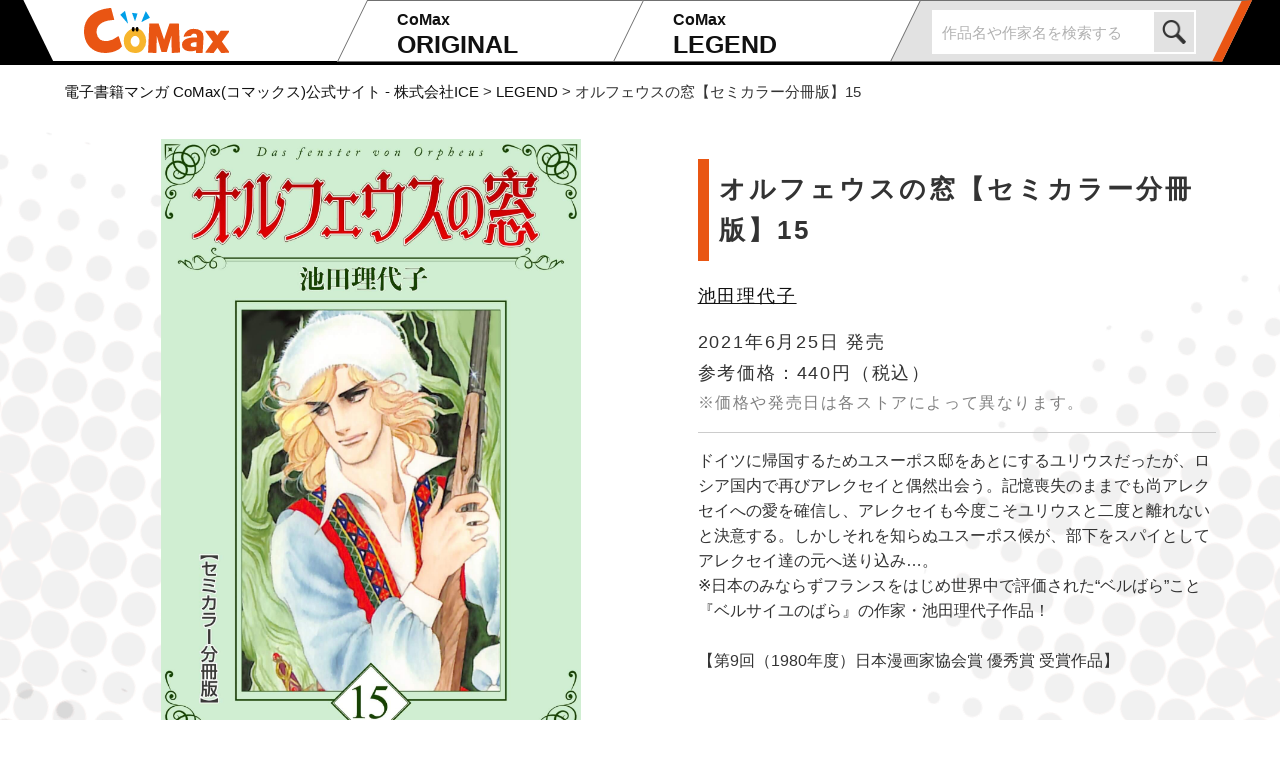

--- FILE ---
content_type: text/html; charset=UTF-8
request_url: https://ice-comax.jp/list_legend/details-2321211296/
body_size: 9509
content:
<!DOCTYPE html>
<html>
<head>
<meta charset="utf-8"> 
<meta http-equiv="X-UA-Compatible" content="IE=edge">
<meta name="viewport" content="width=device-width, initial-scale=1">

    <meta name="robots" content="index, follow" />
  <meta name="keywords" content="オルフェウスの窓【セミカラー分冊版】15,池田理代子,マンガ,名作マンガ,コミックス,電子書籍,CoMax,コマックス,インプレス,ICE">
  <meta name="description" content="ドイツに帰国するためユスーポス邸をあとにするユリウスだったが、ロシア国内で再びアレクセイと偶然出会う。記憶喪失のままでも尚アレクセイへの愛を確信し、アレクセイも今度こそユリウスと二度と離れないと決意する。しかしそれを知らぬユスーポス候が、部下をスパイとしてアレクセイ達の元へ送り込み…。※日本のみならずフランスをはじめ世界中で評価された“ベルばら”こと『ベルサイユのばら』の作家・池田理代子作品！【第9回（1980年度）日本漫画家協会賞 優秀賞 受賞作品】">

    <link rel="stylesheet" href="https://ice-comax.jp/wp-content/themes/comax.ver1.0/assets/css/fontawesome.css" type="text/css">
<link rel="stylesheet" href="https://ice-comax.jp/wp-content/themes/comax.ver1.0/assets/css/swiper.min.css" type="text/css">
<link rel="stylesheet" href="https://ice-comax.jp/wp-content/themes/comax.ver1.0/style.css?1654206026" type="text/css">

<!-- Global site tag (gtag.js) - Google Analytics -->
<script async src="https://www.googletagmanager.com/gtag/js?id=G-D1CJ4WCFJ4"></script>
<script>
  window.dataLayer = window.dataLayer || [];
  function gtag(){dataLayer.push(arguments);}
  gtag('js', new Date());

  gtag('config', 'G-D1CJ4WCFJ4');
</script>

<!-- Global site tag (gtag.js) - Google Analytics -->
<script async src="https://www.googletagmanager.com/gtag/js?id=UA-154753853-3"></script>
<script>
  window.dataLayer = window.dataLayer || [];
  function gtag(){dataLayer.push(arguments);}
  gtag('js', new Date());

  gtag('config', 'UA-154753853-3');
</script>
<title>オルフェウスの窓【セミカラー分冊版】15 - 池田理代子 ｜ CoMax・LEGEND コミックス ｜ 電子書籍マンガ CoMax(コマックス)公式サイト - 株式会社ICE</title>
<meta name='robots' content='max-image-preview:large' />
<link rel='dns-prefetch' href='//ajax.googleapis.com' />
<link rel='dns-prefetch' href='//webfonts.xserver.jp' />
<link rel='shortlink' href='https://ice-comax.jp/?p=4810' />
<meta name="cdp-version" content="1.5.0" />
<link rel="shortcut icon" type="image/vnd.microsoft.icon" href="https://ice-comax.jp/wp-content/themes/comax.ver1.0/assets/images/favicon.ico" />

<link rel="apple-touch-icon" href="https://ice-comax.jp/wp-content/themes/comax.ver1.0/assets/images/apple-touch-icon.png">

<link rel="icon" type="image/png" href="https://ice-comax.jp/wp-content/themes/comax.ver1.0/assets/images/android-chrome-192x192.png">
<meta property="og:title" content="オルフェウスの窓【セミカラー分冊版】15 - 池田理代子, ｜ CoMax・LEGEND コミックス ｜ 電子書籍マンガ CoMax(コマックス)公式サイト - 株式会社ICE" />
<meta property="og:description" content="ドイツに帰国するためユスーポス邸をあとにするユリウスだったが、ロシア国内で再びアレクセイと偶然出会う。記憶喪失のままでも尚アレクセイへの愛を確信し、アレクセイも今度こそユリウスと二度と離れないと決意する。しかしそれを知らぬユスーポス候が、部下をスパイとしてアレクセイ達の元へ送り込み…。※日本のみならずフランスをはじめ世界中で評価された“ベルばら”こと『ベルサイユのばら』の作家・池田理代子作品！【第9回（1980年度）日本漫画家協会賞 優秀賞 受賞作品】" />
<meta property="og:type" content="article" />
<meta property="og:url" content="https://ice-comax.jp/list_legend/details-2321211296/" />
<meta property="og:image" content="https://ice-comax.jp/wp-content/uploads/2021/10/2321211296-1.jpg" />
<meta property="og:site_name" content="電子書籍マンガ CoMax(コマックス)公式サイト - 株式会社ICE" />
<meta name="twitter:card" content="summary_large_image" />
<meta property="og:locale" content="ja_JP" />
<style id='global-styles-inline-css' type='text/css'>
:root{--wp--preset--aspect-ratio--square: 1;--wp--preset--aspect-ratio--4-3: 4/3;--wp--preset--aspect-ratio--3-4: 3/4;--wp--preset--aspect-ratio--3-2: 3/2;--wp--preset--aspect-ratio--2-3: 2/3;--wp--preset--aspect-ratio--16-9: 16/9;--wp--preset--aspect-ratio--9-16: 9/16;--wp--preset--color--black: #000000;--wp--preset--color--cyan-bluish-gray: #abb8c3;--wp--preset--color--white: #ffffff;--wp--preset--color--pale-pink: #f78da7;--wp--preset--color--vivid-red: #cf2e2e;--wp--preset--color--luminous-vivid-orange: #ff6900;--wp--preset--color--luminous-vivid-amber: #fcb900;--wp--preset--color--light-green-cyan: #7bdcb5;--wp--preset--color--vivid-green-cyan: #00d084;--wp--preset--color--pale-cyan-blue: #8ed1fc;--wp--preset--color--vivid-cyan-blue: #0693e3;--wp--preset--color--vivid-purple: #9b51e0;--wp--preset--gradient--vivid-cyan-blue-to-vivid-purple: linear-gradient(135deg,rgb(6,147,227) 0%,rgb(155,81,224) 100%);--wp--preset--gradient--light-green-cyan-to-vivid-green-cyan: linear-gradient(135deg,rgb(122,220,180) 0%,rgb(0,208,130) 100%);--wp--preset--gradient--luminous-vivid-amber-to-luminous-vivid-orange: linear-gradient(135deg,rgb(252,185,0) 0%,rgb(255,105,0) 100%);--wp--preset--gradient--luminous-vivid-orange-to-vivid-red: linear-gradient(135deg,rgb(255,105,0) 0%,rgb(207,46,46) 100%);--wp--preset--gradient--very-light-gray-to-cyan-bluish-gray: linear-gradient(135deg,rgb(238,238,238) 0%,rgb(169,184,195) 100%);--wp--preset--gradient--cool-to-warm-spectrum: linear-gradient(135deg,rgb(74,234,220) 0%,rgb(151,120,209) 20%,rgb(207,42,186) 40%,rgb(238,44,130) 60%,rgb(251,105,98) 80%,rgb(254,248,76) 100%);--wp--preset--gradient--blush-light-purple: linear-gradient(135deg,rgb(255,206,236) 0%,rgb(152,150,240) 100%);--wp--preset--gradient--blush-bordeaux: linear-gradient(135deg,rgb(254,205,165) 0%,rgb(254,45,45) 50%,rgb(107,0,62) 100%);--wp--preset--gradient--luminous-dusk: linear-gradient(135deg,rgb(255,203,112) 0%,rgb(199,81,192) 50%,rgb(65,88,208) 100%);--wp--preset--gradient--pale-ocean: linear-gradient(135deg,rgb(255,245,203) 0%,rgb(182,227,212) 50%,rgb(51,167,181) 100%);--wp--preset--gradient--electric-grass: linear-gradient(135deg,rgb(202,248,128) 0%,rgb(113,206,126) 100%);--wp--preset--gradient--midnight: linear-gradient(135deg,rgb(2,3,129) 0%,rgb(40,116,252) 100%);--wp--preset--font-size--small: 13px;--wp--preset--font-size--medium: 20px;--wp--preset--font-size--large: 36px;--wp--preset--font-size--x-large: 42px;--wp--preset--spacing--20: 0.44rem;--wp--preset--spacing--30: 0.67rem;--wp--preset--spacing--40: 1rem;--wp--preset--spacing--50: 1.5rem;--wp--preset--spacing--60: 2.25rem;--wp--preset--spacing--70: 3.38rem;--wp--preset--spacing--80: 5.06rem;--wp--preset--shadow--natural: 6px 6px 9px rgba(0, 0, 0, 0.2);--wp--preset--shadow--deep: 12px 12px 50px rgba(0, 0, 0, 0.4);--wp--preset--shadow--sharp: 6px 6px 0px rgba(0, 0, 0, 0.2);--wp--preset--shadow--outlined: 6px 6px 0px -3px rgb(255, 255, 255), 6px 6px rgb(0, 0, 0);--wp--preset--shadow--crisp: 6px 6px 0px rgb(0, 0, 0);}:where(.is-layout-flex){gap: 0.5em;}:where(.is-layout-grid){gap: 0.5em;}body .is-layout-flex{display: flex;}.is-layout-flex{flex-wrap: wrap;align-items: center;}.is-layout-flex > :is(*, div){margin: 0;}body .is-layout-grid{display: grid;}.is-layout-grid > :is(*, div){margin: 0;}:where(.wp-block-columns.is-layout-flex){gap: 2em;}:where(.wp-block-columns.is-layout-grid){gap: 2em;}:where(.wp-block-post-template.is-layout-flex){gap: 1.25em;}:where(.wp-block-post-template.is-layout-grid){gap: 1.25em;}.has-black-color{color: var(--wp--preset--color--black) !important;}.has-cyan-bluish-gray-color{color: var(--wp--preset--color--cyan-bluish-gray) !important;}.has-white-color{color: var(--wp--preset--color--white) !important;}.has-pale-pink-color{color: var(--wp--preset--color--pale-pink) !important;}.has-vivid-red-color{color: var(--wp--preset--color--vivid-red) !important;}.has-luminous-vivid-orange-color{color: var(--wp--preset--color--luminous-vivid-orange) !important;}.has-luminous-vivid-amber-color{color: var(--wp--preset--color--luminous-vivid-amber) !important;}.has-light-green-cyan-color{color: var(--wp--preset--color--light-green-cyan) !important;}.has-vivid-green-cyan-color{color: var(--wp--preset--color--vivid-green-cyan) !important;}.has-pale-cyan-blue-color{color: var(--wp--preset--color--pale-cyan-blue) !important;}.has-vivid-cyan-blue-color{color: var(--wp--preset--color--vivid-cyan-blue) !important;}.has-vivid-purple-color{color: var(--wp--preset--color--vivid-purple) !important;}.has-black-background-color{background-color: var(--wp--preset--color--black) !important;}.has-cyan-bluish-gray-background-color{background-color: var(--wp--preset--color--cyan-bluish-gray) !important;}.has-white-background-color{background-color: var(--wp--preset--color--white) !important;}.has-pale-pink-background-color{background-color: var(--wp--preset--color--pale-pink) !important;}.has-vivid-red-background-color{background-color: var(--wp--preset--color--vivid-red) !important;}.has-luminous-vivid-orange-background-color{background-color: var(--wp--preset--color--luminous-vivid-orange) !important;}.has-luminous-vivid-amber-background-color{background-color: var(--wp--preset--color--luminous-vivid-amber) !important;}.has-light-green-cyan-background-color{background-color: var(--wp--preset--color--light-green-cyan) !important;}.has-vivid-green-cyan-background-color{background-color: var(--wp--preset--color--vivid-green-cyan) !important;}.has-pale-cyan-blue-background-color{background-color: var(--wp--preset--color--pale-cyan-blue) !important;}.has-vivid-cyan-blue-background-color{background-color: var(--wp--preset--color--vivid-cyan-blue) !important;}.has-vivid-purple-background-color{background-color: var(--wp--preset--color--vivid-purple) !important;}.has-black-border-color{border-color: var(--wp--preset--color--black) !important;}.has-cyan-bluish-gray-border-color{border-color: var(--wp--preset--color--cyan-bluish-gray) !important;}.has-white-border-color{border-color: var(--wp--preset--color--white) !important;}.has-pale-pink-border-color{border-color: var(--wp--preset--color--pale-pink) !important;}.has-vivid-red-border-color{border-color: var(--wp--preset--color--vivid-red) !important;}.has-luminous-vivid-orange-border-color{border-color: var(--wp--preset--color--luminous-vivid-orange) !important;}.has-luminous-vivid-amber-border-color{border-color: var(--wp--preset--color--luminous-vivid-amber) !important;}.has-light-green-cyan-border-color{border-color: var(--wp--preset--color--light-green-cyan) !important;}.has-vivid-green-cyan-border-color{border-color: var(--wp--preset--color--vivid-green-cyan) !important;}.has-pale-cyan-blue-border-color{border-color: var(--wp--preset--color--pale-cyan-blue) !important;}.has-vivid-cyan-blue-border-color{border-color: var(--wp--preset--color--vivid-cyan-blue) !important;}.has-vivid-purple-border-color{border-color: var(--wp--preset--color--vivid-purple) !important;}.has-vivid-cyan-blue-to-vivid-purple-gradient-background{background: var(--wp--preset--gradient--vivid-cyan-blue-to-vivid-purple) !important;}.has-light-green-cyan-to-vivid-green-cyan-gradient-background{background: var(--wp--preset--gradient--light-green-cyan-to-vivid-green-cyan) !important;}.has-luminous-vivid-amber-to-luminous-vivid-orange-gradient-background{background: var(--wp--preset--gradient--luminous-vivid-amber-to-luminous-vivid-orange) !important;}.has-luminous-vivid-orange-to-vivid-red-gradient-background{background: var(--wp--preset--gradient--luminous-vivid-orange-to-vivid-red) !important;}.has-very-light-gray-to-cyan-bluish-gray-gradient-background{background: var(--wp--preset--gradient--very-light-gray-to-cyan-bluish-gray) !important;}.has-cool-to-warm-spectrum-gradient-background{background: var(--wp--preset--gradient--cool-to-warm-spectrum) !important;}.has-blush-light-purple-gradient-background{background: var(--wp--preset--gradient--blush-light-purple) !important;}.has-blush-bordeaux-gradient-background{background: var(--wp--preset--gradient--blush-bordeaux) !important;}.has-luminous-dusk-gradient-background{background: var(--wp--preset--gradient--luminous-dusk) !important;}.has-pale-ocean-gradient-background{background: var(--wp--preset--gradient--pale-ocean) !important;}.has-electric-grass-gradient-background{background: var(--wp--preset--gradient--electric-grass) !important;}.has-midnight-gradient-background{background: var(--wp--preset--gradient--midnight) !important;}.has-small-font-size{font-size: var(--wp--preset--font-size--small) !important;}.has-medium-font-size{font-size: var(--wp--preset--font-size--medium) !important;}.has-large-font-size{font-size: var(--wp--preset--font-size--large) !important;}.has-x-large-font-size{font-size: var(--wp--preset--font-size--x-large) !important;}
/*# sourceURL=global-styles-inline-css */
</style>
<style id='wp-img-auto-sizes-contain-inline-css' type='text/css'>
img:is([sizes=auto i],[sizes^="auto," i]){contain-intrinsic-size:3000px 1500px}
/*# sourceURL=wp-img-auto-sizes-contain-inline-css */
</style>
<style id='wp-block-library-inline-css' type='text/css'>
:root{--wp-block-synced-color:#7a00df;--wp-block-synced-color--rgb:122,0,223;--wp-bound-block-color:var(--wp-block-synced-color);--wp-editor-canvas-background:#ddd;--wp-admin-theme-color:#007cba;--wp-admin-theme-color--rgb:0,124,186;--wp-admin-theme-color-darker-10:#006ba1;--wp-admin-theme-color-darker-10--rgb:0,107,160.5;--wp-admin-theme-color-darker-20:#005a87;--wp-admin-theme-color-darker-20--rgb:0,90,135;--wp-admin-border-width-focus:2px}@media (min-resolution:192dpi){:root{--wp-admin-border-width-focus:1.5px}}.wp-element-button{cursor:pointer}:root .has-very-light-gray-background-color{background-color:#eee}:root .has-very-dark-gray-background-color{background-color:#313131}:root .has-very-light-gray-color{color:#eee}:root .has-very-dark-gray-color{color:#313131}:root .has-vivid-green-cyan-to-vivid-cyan-blue-gradient-background{background:linear-gradient(135deg,#00d084,#0693e3)}:root .has-purple-crush-gradient-background{background:linear-gradient(135deg,#34e2e4,#4721fb 50%,#ab1dfe)}:root .has-hazy-dawn-gradient-background{background:linear-gradient(135deg,#faaca8,#dad0ec)}:root .has-subdued-olive-gradient-background{background:linear-gradient(135deg,#fafae1,#67a671)}:root .has-atomic-cream-gradient-background{background:linear-gradient(135deg,#fdd79a,#004a59)}:root .has-nightshade-gradient-background{background:linear-gradient(135deg,#330968,#31cdcf)}:root .has-midnight-gradient-background{background:linear-gradient(135deg,#020381,#2874fc)}:root{--wp--preset--font-size--normal:16px;--wp--preset--font-size--huge:42px}.has-regular-font-size{font-size:1em}.has-larger-font-size{font-size:2.625em}.has-normal-font-size{font-size:var(--wp--preset--font-size--normal)}.has-huge-font-size{font-size:var(--wp--preset--font-size--huge)}.has-text-align-center{text-align:center}.has-text-align-left{text-align:left}.has-text-align-right{text-align:right}.has-fit-text{white-space:nowrap!important}#end-resizable-editor-section{display:none}.aligncenter{clear:both}.items-justified-left{justify-content:flex-start}.items-justified-center{justify-content:center}.items-justified-right{justify-content:flex-end}.items-justified-space-between{justify-content:space-between}.screen-reader-text{border:0;clip-path:inset(50%);height:1px;margin:-1px;overflow:hidden;padding:0;position:absolute;width:1px;word-wrap:normal!important}.screen-reader-text:focus{background-color:#ddd;clip-path:none;color:#444;display:block;font-size:1em;height:auto;left:5px;line-height:normal;padding:15px 23px 14px;text-decoration:none;top:5px;width:auto;z-index:100000}html :where(.has-border-color){border-style:solid}html :where([style*=border-top-color]){border-top-style:solid}html :where([style*=border-right-color]){border-right-style:solid}html :where([style*=border-bottom-color]){border-bottom-style:solid}html :where([style*=border-left-color]){border-left-style:solid}html :where([style*=border-width]){border-style:solid}html :where([style*=border-top-width]){border-top-style:solid}html :where([style*=border-right-width]){border-right-style:solid}html :where([style*=border-bottom-width]){border-bottom-style:solid}html :where([style*=border-left-width]){border-left-style:solid}html :where(img[class*=wp-image-]){height:auto;max-width:100%}:where(figure){margin:0 0 1em}html :where(.is-position-sticky){--wp-admin--admin-bar--position-offset:var(--wp-admin--admin-bar--height,0px)}@media screen and (max-width:600px){html :where(.is-position-sticky){--wp-admin--admin-bar--position-offset:0px}}
/*# sourceURL=/wp-includes/css/dist/block-library/common.min.css */
</style>
<style id='classic-theme-styles-inline-css' type='text/css'>
/*! This file is auto-generated */
.wp-block-button__link{color:#fff;background-color:#32373c;border-radius:9999px;box-shadow:none;text-decoration:none;padding:calc(.667em + 2px) calc(1.333em + 2px);font-size:1.125em}.wp-block-file__button{background:#32373c;color:#fff;text-decoration:none}
/*# sourceURL=/wp-includes/css/classic-themes.min.css */
</style>
<link rel='stylesheet' id='lbwps-styles-photoswipe5-main-css' href='https://ice-comax.jp/wp-content/plugins/lightbox-photoswipe/assets/ps5/styles/main.css?ver=5.8.1' type='text/css' media='all' />
</head>
<body id="list_legend-single">
<header class="is-pc">
    <nav class="header-inner">
        <ul>
            <li class="header-logo"><a href="https://ice-comax.jp"><h1><img src="https://ice-comax.jp/wp-content/themes/comax.ver1.0/assets/images/header-logo.svg" alt="CoMax"></h1></a></li>
            <li><a href="https://ice-comax.jp/list_original/"><span>CoMax</span>ORIGINAL</a></li>
            <li><a href="https://ice-comax.jp/list_legend/"><span>CoMax</span>LEGEND</a></li>
            <li class="search">
                <div>
                <form method="get" class="searchform" action="https://ice-comax.jp/">
  <input type="text" placeholder="作品名や作家名を検索する" name="s" class="searchfield" value="" />
  <input type="submit" value="" alt="検索" title="検索" class="searchsubmit">
</form>                </div>
            </li>
        </ul>
    </nav>
</header>
<div class="is-sp">
    <div class="sp-head">
        <h1><a href="https://ice-comax.jp"><img src="https://ice-comax.jp/wp-content/themes/comax.ver1.0/assets/images/header-logo.svg" alt="CoMax"></a></h1>
        <div class="spsearch">
            <img src="https://ice-comax.jp/wp-content/themes/comax.ver1.0/assets/images/search.svg" alt="検索">
        </div>
        <div class="spsearchbox">
            <form method="get" class="searchform" action="https://ice-comax.jp/">
  <input type="text" placeholder="作品名や作家名を検索する" name="s" class="searchfield" value="" />
  <input type="submit" value="" alt="検索" title="検索" class="searchsubmit">
</form>        </div>
    </div>
    <div class="menu-trigger">
        <span></span>
        <span></span>
        <span></span>
    </div>
    <div class="m_overlay"></div>
    <nav class="subnav">
        <ul class="spnav">
            <li><a href="https://ice-comax.jp/list_original/"><span>フレッシュな漫画を探すなら！</span>CoMax・ORIGINAL</a></li>
            <li><a href="https://ice-comax.jp/list_legend/"><span>往年の名作が勢揃い</span>CoMax・LEGEND</a></li>
            <li><a href="https://ice-comax.jp/topics/">トピックス一覧</a></li>
            <li><a href="https://ice-comax.jp/inquiry/">お問い合わせ</a></li>
        </ul>
        <ul class="spnav-bnr">
            <li><a href="https://ice-comax.jp/message/" class="bnr"><img src="https://ice-comax.jp/wp-content/themes/comax.ver1.0/assets/images/fv_bnr_hmb01.jpg"></a></li>
            <!-- 202410コメントアウト <li><a href="https://ice-comax.jp/mochikomi/" class="bnr"><img src="https://ice-comax.jp/wp-content/themes/comax.ver1.0/assets/images/fv_bnr_hmb02.jpg"></a></li> -->
        </ul>
<!--
        <h2>公式SNS</h2>
        <ul class="spnav-sns">
            <li><a href="https://twitter.com/CoMax_ice" target="_blank"><i class="fab fa-twitter"></i>Twitter</a></li>
            <li><a href="https://www.youtube.com/channel/UCkrycbEbwUvQGz5xRFp3oSg" target="_blank"><i class="fab fa-youtube"></i>CoMax ORIGINAL</a></li>
            <li><a href="https://www.youtube.com/channel/UCF2RD7ej-_wQjLwNTgxk4PA" target="_blank"><i class="fab fa-youtube"></i>CoMax LEGEND</a></li>
        </ul>
-->
        <p class="text-center"><a class="close"><span>閉じる</span></a></p>
    </nav>
</div>
  <div class="breadcrumb">
      <ol class="breadcrumb-list">
          <!-- Breadcrumb NavXT 7.5.0 -->
<span property="itemListElement" typeof="ListItem"><a property="item" typeof="WebPage" title="電子書籍マンガ CoMax(コマックス)公式サイト - 株式会社ICEへ移動する" href="https://ice-comax.jp" class="home" ><span property="name">電子書籍マンガ CoMax(コマックス)公式サイト - 株式会社ICE</span></a><meta property="position" content="1"></span> &gt; <span property="itemListElement" typeof="ListItem"><a property="item" typeof="WebPage" title="LEGENDへ移動する" href="https://ice-comax.jp/list_legend/" class="archive post-list_legend-archive" ><span property="name">LEGEND</span></a><meta property="position" content="2"></span> &gt; <span property="itemListElement" typeof="ListItem"><span property="name" class="post post-list_legend current-item">オルフェウスの窓【セミカラー分冊版】15</span><meta property="url" content="https://ice-comax.jp/list_legend/details-2321211296/"><meta property="position" content="3"></span>      </ol>
  </div>
<div class="js-rellax is-pc"></div>
<div class="js-rellax3"></div>
<div class="js-rellax2 is-pc"></div>
<div class="js-rellax4 is-pc"></div>
<main>
    <div class="contents_detail">
        <div class="contents_detail_flex">
            <div class="comic_detail comic_detail_flex">
                <div class="img">
                    <img class="comic_detail_img" src="https://ice-comax.jp/wp-content/uploads/2021/10/2321211296-1.jpg" alt="オルフェウスの窓【セミカラー分冊版】15">
                </div>
                <div class="comic_detail_area">
                    <button id="comic" class="comic_legend" onclick="window.open('https://viewer-trial.bookwalker.jp/03/9/viewer.html?cid=61ffd205-5f08-4833-8877-06d93075930a', '_blank')">コミックスを立ち読み</button>                </div>
                                <div class="copyright">
                    <a target="_blank" href="https://bookwalker.jp/">Powered by <span>BOOK☆WALKER</span></a>
                </div>
                            </div>
            <div class="comic_info comic_info_flex">
                <div class="comic_info_contents">
                    <h1>オルフェウスの窓【セミカラー分冊版】15</h1>
                    <div>
                            <p class="comic_info_text"><a class="init" href="https://ice-comax.jp/?s=池田理代子">池田理代子</a></p>                                                                            </div>
                    <p class="comic_info_release">
                        2021年6月25日                        発売</p>
                                                    <p class="price">参考価格：440円<span class="tax">（税込）</span></p><p class="price_attend">※価格や発売日は各ストアによって異なります。</p>                                                <p class="story">ドイツに帰国するためユスーポス邸をあとにするユリウスだったが、ロシア国内で再びアレクセイと偶然出会う。記憶喪失のままでも尚アレクセイへの愛を確信し、アレクセイも今度こそユリウスと二度と離れないと決意する。しかしそれを知らぬユスーポス候が、部下をスパイとしてアレクセイ達の元へ送り込み…。<br>※日本のみならずフランスをはじめ世界中で評価された“ベルばら”こと『ベルサイユのばら』の作家・池田理代子作品！<br><br>【第9回（1980年度）日本漫画家協会賞 優秀賞 受賞作品】</p>                </div>
                            </div>
        </div>
        <!--contents_flex-->
        <div class="purchase"><h2>ご購入はこちら</h2><ul class="purchase_clm">                <li><a href="https://www.amazon.co.jp/dp/B097XTSBGS" target="_blank"><img src="https://ice-comax.jp/wp-content/themes/comax.ver1.0/assets/images/brand/amazonkindle.png" alt="amazonkindle"></a></li>                <li><a href="https://manga.line.me/book/detail?id=df49c708-bed4-4727-aaf6-dc878b8ddf04" target="_blank"><img src="https://ice-comax.jp/wp-content/themes/comax.ver1.0/assets/images/brand/linemanga.png" alt="lineマンガ"></a></li>                                <li><a href="https://books.rakuten.co.jp/rk/e21a4b5e5adc38539ad2c3bf73da9311" target="_blank"><img src="https://ice-comax.jp/wp-content/themes/comax.ver1.0/assets/images/brand/rakutenkobo.png" alt="rakutenkobo"></a></li>                <li><a href="https://www.cmoa.jp/title/225279/vol/15/" target="_blank"><img src="https://ice-comax.jp/wp-content/themes/comax.ver1.0/assets/images/brand/comicsimoa.png" alt="シーモア"></a></li>                <li><a href="https://play.google.com/store/books/details?id=zsI0EAAAQBAJ" target="_blank"><img src="https://ice-comax.jp/wp-content/themes/comax.ver1.0/assets/images/brand/googleplay.png" alt="googlplay"></a></li>                <li><a href="https://books.apple.com/jp/book/id1574141043" target="_blank"><img src="https://ice-comax.jp/wp-content/themes/comax.ver1.0/assets/images/brand/applebooks.png" alt="AppleBooks"></a></li>                <li><a href="https://ebookjapan.yahoo.co.jp/books/646444/A002653437/" target="_blank"><img src="https://ice-comax.jp/wp-content/themes/comax.ver1.0/assets/images/brand/ebookjapan.png" alt="ebooksjapan"></a></li>                <li><a href="https://dbook.docomo.ne.jp/item/97dc7c7620ecc56d6420f59f3d86a621b442bfc8d5fa662e4fae938bfbb3780a/2000/" target="_blank"><img src="https://ice-comax.jp/wp-content/themes/comax.ver1.0/assets/images/brand/dbook.png" alt="dbook"></a></li>                <li><a href="https://bookpass.auone.jp/titles/LT000149760001285508" target="_blank"><img src="https://ice-comax.jp/wp-content/themes/comax.ver1.0/assets/images/brand/bookpass.png" alt="bookpass"></a></li>                <li><a href="https://honto.jp/ebook/pd_31097995" target="_blank"><img src="https://ice-comax.jp/wp-content/themes/comax.ver1.0/assets/images/brand/honto.png" alt="honto"></a></li>                <li><a href="https://bookwalker.jp/de61ffd205-5f08-4833-8877-06d93075930a" target="_blank"><img src="https://ice-comax.jp/wp-content/themes/comax.ver1.0/assets/images/brand/bookwalker.png" alt="bookwalker"></a></li>                        </ul></div>                                                                                                    <div class="series"><h2>シリーズ作品</h2>
                                        <div class="more_view"><a href="https://ice-comax.jp/?s=2321211282">もっと見る<span class="arrow_right"></span></a></div>                                    <div class="swiper-container detail-series-swiper newsswiper"><ul class="swiper-wrapper">
                                
                                <li class="swiper-slide">
                                    <a href="https://ice-comax.jp/list_legend/details-2321211282/">
                                        <div class="thumb">
                                            <img src="https://ice-comax.jp/wp-content/uploads/2021/10/2321211282-1-206x300.jpg">
                                        </div>
                                        <span>オルフェウスの窓【セ…</span>
                                    </a>
                                </li>
                                
                                                        
                                <li class="swiper-slide">
                                    <a href="https://ice-comax.jp/list_legend/details-2321211283/">
                                        <div class="thumb">
                                            <img src="https://ice-comax.jp/wp-content/uploads/2021/10/2321211283-1-206x300.jpg">
                                        </div>
                                        <span>オルフェウスの窓【セ…</span>
                                    </a>
                                </li>
                                
                                                        
                                <li class="swiper-slide">
                                    <a href="https://ice-comax.jp/list_legend/details-2321211284/">
                                        <div class="thumb">
                                            <img src="https://ice-comax.jp/wp-content/uploads/2021/10/2321211284-1-206x300.jpg">
                                        </div>
                                        <span>オルフェウスの窓【セ…</span>
                                    </a>
                                </li>
                                
                                                        
                                <li class="swiper-slide">
                                    <a href="https://ice-comax.jp/list_legend/details-2321211285/">
                                        <div class="thumb">
                                            <img src="https://ice-comax.jp/wp-content/uploads/2021/10/2321211285-1-206x300.jpg">
                                        </div>
                                        <span>オルフェウスの窓【セ…</span>
                                    </a>
                                </li>
                                
                                                        
                                <li class="swiper-slide">
                                    <a href="https://ice-comax.jp/list_legend/details-2321211286/">
                                        <div class="thumb">
                                            <img src="https://ice-comax.jp/wp-content/uploads/2021/10/2321211286-1-206x300.jpg">
                                        </div>
                                        <span>オルフェウスの窓【セ…</span>
                                    </a>
                                </li>
                                
                                                        
                                <li class="swiper-slide">
                                    <a href="https://ice-comax.jp/list_legend/details-2321211287/">
                                        <div class="thumb">
                                            <img src="https://ice-comax.jp/wp-content/uploads/2021/10/2321211287-1-206x300.jpg">
                                        </div>
                                        <span>オルフェウスの窓【セ…</span>
                                    </a>
                                </li>
                                
                                                        
                                <li class="swiper-slide">
                                    <a href="https://ice-comax.jp/list_legend/details-2321211288/">
                                        <div class="thumb">
                                            <img src="https://ice-comax.jp/wp-content/uploads/2021/10/2321211288-1-206x300.jpg">
                                        </div>
                                        <span>オルフェウスの窓【セ…</span>
                                    </a>
                                </li>
                                
                                                        
                                <li class="swiper-slide">
                                    <a href="https://ice-comax.jp/list_legend/details-2321211289/">
                                        <div class="thumb">
                                            <img src="https://ice-comax.jp/wp-content/uploads/2021/10/2321211289-1-206x300.jpg">
                                        </div>
                                        <span>オルフェウスの窓【セ…</span>
                                    </a>
                                </li>
                                
                                                        
                                <li class="swiper-slide">
                                    <a href="https://ice-comax.jp/list_legend/details-2321211290/">
                                        <div class="thumb">
                                            <img src="https://ice-comax.jp/wp-content/uploads/2021/10/2321211290-1-206x300.jpg">
                                        </div>
                                        <span>オルフェウスの窓【セ…</span>
                                    </a>
                                </li>
                                
                                                        
                                <li class="swiper-slide">
                                    <a href="https://ice-comax.jp/list_legend/details-2321211291/">
                                        <div class="thumb">
                                            <img src="https://ice-comax.jp/wp-content/uploads/2021/10/2321211291-1-206x300.jpg">
                                        </div>
                                        <span>オルフェウスの窓【セ…</span>
                                    </a>
                                </li>
                                
                                                        
                                <li class="swiper-slide">
                                    <a href="https://ice-comax.jp/list_legend/details-2321211292/">
                                        <div class="thumb">
                                            <img src="https://ice-comax.jp/wp-content/uploads/2021/10/2321211292-1-206x300.jpg">
                                        </div>
                                        <span>オルフェウスの窓【セ…</span>
                                    </a>
                                </li>
                                
                                                        
                                <li class="swiper-slide">
                                    <a href="https://ice-comax.jp/list_legend/details-2321211293/">
                                        <div class="thumb">
                                            <img src="https://ice-comax.jp/wp-content/uploads/2021/10/2321211293-1-206x300.jpg">
                                        </div>
                                        <span>オルフェウスの窓【セ…</span>
                                    </a>
                                </li>
                                
                                                        
                                <li class="swiper-slide">
                                    <a href="https://ice-comax.jp/list_legend/details-2321211294/">
                                        <div class="thumb">
                                            <img src="https://ice-comax.jp/wp-content/uploads/2021/10/2321211294-1-206x300.jpg">
                                        </div>
                                        <span>オルフェウスの窓【セ…</span>
                                    </a>
                                </li>
                                
                                                        
                                <li class="swiper-slide">
                                    <a href="https://ice-comax.jp/list_legend/details-2321211295/">
                                        <div class="thumb">
                                            <img src="https://ice-comax.jp/wp-content/uploads/2021/10/2321211295-1-206x300.jpg">
                                        </div>
                                        <span>オルフェウスの窓【セ…</span>
                                    </a>
                                </li>
                                
                                                        
                                <li class="swiper-slide">
                                    <a href="https://ice-comax.jp/list_legend/details-2321211297/">
                                        <div class="thumb">
                                            <img src="https://ice-comax.jp/wp-content/uploads/2021/10/2321211297-1-206x300.jpg">
                                        </div>
                                        <span>オルフェウスの窓【セ…</span>
                                    </a>
                                </li>
                                                                    </ul>
                                    <div class="swiper-ctrl">
                                        <div class="swiper-button-prev"></div>
                                        <div class="swiper-pagination"></div>
                                        <div class="swiper-button-next"></div>
                                    </div>
                                </div>
                            </div>
                        
                                            
                                                                                                                    <div class="recommend"><h2>オススメ作品</h2><div class="swiper-container detail-recommend-swiper newsswiper"><ul class="swiper-wrapper">
                                                            <li class="swiper-slide">
                                        <a href="https://ice-comax.jp/list_legend/details-2316210317/">
                                        <div class="thumb">
                                            <img src="https://ice-comax.jp/wp-content/uploads/2021/10/2316210317-1-204x300.jpg">
                                        </div>
                                        <span>
                                            お風呂のお姫様 ― …</span>
                                    </a>
                                </li>
                            
                                                                                        <li class="swiper-slide">
                                        <a href="https://ice-comax.jp/list_legend/details-2318210542/">
                                        <div class="thumb">
                                            <img src="https://ice-comax.jp/wp-content/uploads/2021/10/2318210542-1-208x300.jpg">
                                        </div>
                                        <span>
                                            吉原ソープ嬢物語 花…</span>
                                    </a>
                                </li>
                            
                                                                                        <li class="swiper-slide">
                                        <a href="https://ice-comax.jp/list_legend/details-2320211202/">
                                        <div class="thumb">
                                            <img src="https://ice-comax.jp/wp-content/uploads/2021/10/2320211202-1-209x300.jpg">
                                        </div>
                                        <span>
                                            ゆりかごの棘…</span>
                                    </a>
                                </li>
                            
                                                                                        <li class="swiper-slide">
                                        <a href="https://ice-comax.jp/list_legend/details-2320211203/">
                                        <div class="thumb">
                                            <img src="https://ice-comax.jp/wp-content/uploads/2021/10/2320211203-1-209x300.jpg">
                                        </div>
                                        <span>
                                            隣の男…</span>
                                    </a>
                                </li>
                            
                                                                                        <li class="swiper-slide">
                                        <a href="https://ice-comax.jp/list_legend/details-2321211282/">
                                        <div class="thumb">
                                            <img src="https://ice-comax.jp/wp-content/uploads/2021/10/2321211282-1-206x300.jpg">
                                        </div>
                                        <span>
                                            オルフェウスの窓【セ…</span>
                                    </a>
                                </li>
                            
                                                                                        <li class="swiper-slide">
                                        <a href="https://ice-comax.jp/list_legend/details-2321211580/">
                                        <div class="thumb">
                                            <img src="https://ice-comax.jp/wp-content/uploads/2022/05/2321211580-1-207x300.jpg">
                                        </div>
                                        <span>
                                            でえっ嫌い！1…</span>
                                    </a>
                                </li>
                            
                                                                                        <li class="swiper-slide">
                                        <a href="https://ice-comax.jp/list_legend/details-2321211643/">
                                        <div class="thumb">
                                            <img src="https://ice-comax.jp/wp-content/uploads/2022/05/2321211643-1-208x300.jpg">
                                        </div>
                                        <span>
                                            お婿になって～～っ1…</span>
                                    </a>
                                </li>
                            
                                                                                        <li class="swiper-slide">
                                        <a href="https://ice-comax.jp/list_legend/details-2321211645/">
                                        <div class="thumb">
                                            <img src="https://ice-comax.jp/wp-content/uploads/2022/05/2321211645-1-186x300.jpg">
                                        </div>
                                        <span>
                                            スキニー1…</span>
                                    </a>
                                </li>
                            
                                                                                        <li class="swiper-slide">
                                        <a href="https://ice-comax.jp/list_legend/details-2321211649/">
                                        <div class="thumb">
                                            <img src="https://ice-comax.jp/wp-content/uploads/2022/05/2321211649-1-188x300.jpg">
                                        </div>
                                        <span>
                                            ホクロ天使1…</span>
                                    </a>
                                </li>
                            
                                                                                        <li class="swiper-slide">
                                        <a href="https://ice-comax.jp/list_legend/details-2321411173/">
                                        <div class="thumb">
                                            <img src="https://ice-comax.jp/wp-content/uploads/2022/01/2321411173-scaled-1-211x300.jpg">
                                        </div>
                                        <span>
                                            神様☆ダーリン1…</span>
                                    </a>
                                </li>
                            
                                                                                        <li class="swiper-slide">
                                        <a href="https://ice-comax.jp/list_legend/details-2322212015/">
                                        <div class="thumb">
                                            <img src="https://ice-comax.jp/wp-content/uploads/2023/05/2322212015-211x300.jpg">
                                        </div>
                                        <span>
                                            神様☆ハニー1…</span>
                                    </a>
                                </li>
                                                                    </ul>
                                        <div class="swiper-ctrl">
                                            <div class="swiper-button-prev"></div>
                                            <div class="swiper-pagination"></div>
                                            <div class="swiper-button-next"></div>
                                        </div>
                                    </div>
                                    <!--swiper-container newsswiper is-sp-->
                                </div>
                            
                                                





        <p class="return"><a href="https://ice-comax.jp/list_legend/">LEGENDコミックス一覧にもどる</a></p>
    </div>
</main>
<!--
    <section class="footer-sns">
			<div class="footer-area">
				<div class="footer-logo">
				<a href="https://ice-comax.jp"><img src="https:///ice-comax.jp/wp-content/themes/comax.ver1.0/assets/images/logo_black_eye.svg"></a>
			        <ul>
			            <li><a href="https://twitter.com/ice_CoMax" target="_blank"><i class="fab fa-twitter"></i>Twitter</a></li>
			            <li><a href="https://www.youtube.com/channel/UCkrycbEbwUvQGz5xRFp3oSg" target="_blank"><i class="fab fa-youtube"></i>ORIGINAL<br><span>チャンネル</span></a></li>
			            <li><a href="https://www.youtube.com/channel/UCF2RD7ej-_wQjLwNTgxk4PA" target="_blank"><i class="fab fa-youtube"></i>LEGEND<br><span>チャンネル</span></a></li>
			        </ul>
				</div>
				<div class="footer-list">
					<ul>
						<li>BOOK LABELS</li>
						<li><i class="fas fa-caret-right fa-lg"></i><a href="https://ice-comax.jp/list_original/">CoMax・ORIGINAL</a></li>
						<li><i class="fas fa-caret-right fa-lg"></i><a href="https://ice-comax.jp/list_legend/">CoMax・LEGEND</a></li>
					</ul>
					<ul>
						<li>SEARCH</li>
						<li><i class="fas fa-caret-right fa-lg"></i><a href="https://ice-comax.jp/?s=">作品を探す</a></li>
					</ul>
					<ul>
						<li>INFORMATION</li>
						<li><i class="fas fa-caret-right fa-lg"></i><a href="https://ice-comax.jp/topics/">トピックス一覧</a></li>
					</ul>
					<ul>
						<li>CONTACT FORM</li>
						<li><i class="fas fa-caret-right fa-lg"></i><a href="https://ice-comax.jp/message/">作品感想・先生応援メッセージ</a></li>
						<li><i class="fas fa-caret-right fa-lg"></i><a href="https://ice-comax.jp/mochikomi/">WEB持ち込み</a></li>
					</ul>
				</div>
			</div>
    </section>
-->
<footer>
    <ul>
        <li><a href="https://ice-comax.jp/inquiry/">お問い合わせ</a></li>
        <li><a href="https://ice-comax.jp/sitepolicy/">利用規約</a></li>
        <li><a href="https://www.impressholdings.com/privacy-policy/" target="_blank">プライバシーポリシー</a></li>
        <li><a href="https://www.ice-inc.co.jp/about/" target="_blank">会社概要</a></li>
        <li><a href="https://www.impress.co.jp/" target="_blank">インプレスグループ</a></li>
				<li><p class="copyright">&copy;2025 ICE Inc., an Impress Group company.</p></li>
    </ul>
</footer>
<script type="speculationrules">
{"prefetch":[{"source":"document","where":{"and":[{"href_matches":"/*"},{"not":{"href_matches":["/wp-*.php","/wp-admin/*","/wp-content/uploads/*","/wp-content/*","/wp-content/plugins/*","/wp-content/themes/comax.ver1.0/*","/*\\?(.+)"]}},{"not":{"selector_matches":"a[rel~=\"nofollow\"]"}},{"not":{"selector_matches":".no-prefetch, .no-prefetch a"}}]},"eagerness":"conservative"}]}
</script>
<script type="text/javascript" src="https://ajax.googleapis.com/ajax/libs/jquery/3.4.1/jquery.min.js?ver=3.4.1" id="jquery-js"></script>
<script type="text/javascript" src="//webfonts.xserver.jp/js/xserverv3.js?fadein=0&amp;ver=2.0.9" id="typesquare_std-js"></script>
<script type="text/javascript" id="lbwps-photoswipe5-js-extra">
/* <![CDATA[ */
var lbwpsOptions = {"label_facebook":"Share on Facebook","label_twitter":"Tweet","label_pinterest":"Pin it","label_download":"Download image","label_copyurl":"Copy image URL","label_ui_close":"Close [Esc]","label_ui_zoom":"Zoom","label_ui_prev":"Previous [\u2190]","label_ui_next":"Next [\u2192]","label_ui_error":"The image cannot be loaded","label_ui_fullscreen":"Toggle fullscreen [F]","label_ui_download":"Download image","share_facebook":"1","share_twitter":"1","share_pinterest":"1","share_download":"1","share_direct":"0","share_copyurl":"0","close_on_drag":"1","history":"1","show_counter":"1","show_fullscreen":"1","show_download":"0","show_zoom":"1","show_caption":"1","loop":"1","pinchtoclose":"1","taptotoggle":"1","close_on_click":"1","fulldesktop":"0","use_alt":"0","usecaption":"1","desktop_slider":"1","share_custom_label":"","share_custom_link":"","wheelmode":"close","spacing":"12","idletime":"4000","hide_scrollbars":"1","caption_type":"overlay","bg_opacity":"100","padding_left":"0","padding_top":"0","padding_right":"0","padding_bottom":"0"};
//# sourceURL=lbwps-photoswipe5-js-extra
/* ]]> */
</script>
<script type="module" src="https://ice-comax.jp/wp-content/plugins/lightbox-photoswipe/assets/ps5/frontend.min.js?ver=5.8.1"></script><script type="text/javascript" src="https://ice-comax.jp/wp-content/themes/comax.ver1.0/assets/js/jquery-2.1.4.min.js?ver=6.9" id="js_jquery-js"></script>
<script type="text/javascript" src="https://ice-comax.jp/wp-content/themes/comax.ver1.0/assets/js/functions.js?ver=6.9" id="js_functions-js"></script>
<script type="text/javascript" src="https://ice-comax.jp/wp-content/themes/comax.ver1.0/assets/js/swiper.min.js?ver=6.9" id="js_swiper-js"></script>
<script type="text/javascript" src="https://ice-comax.jp/wp-content/themes/comax.ver1.0/assets/js/rellax.js?ver=6.9" id="js_rellax-js"></script>
<script type="text/javascript" src="https://ice-comax.jp/wp-content/themes/comax.ver1.0/assets/js/lower.js?ver=6.9" id="js_lower-js"></script>

</body>
</html>
<!-- Cache Enabler by KeyCDN @ Fri, 19 Dec 2025 05:58:59 GMT (https-index.html) -->

--- FILE ---
content_type: text/css
request_url: https://ice-comax.jp/wp-content/themes/comax.ver1.0/style.css?1654206026
body_size: 475
content:
@charset "UTF-8";

/*
Theme Name:CoMax
Theme URI:
Description:
Version: 1.0
Author:
Author URI:
*/

@import url(assets/css/base.css);
@import url(assets/css/header.css);
@import url(assets/css/footer.css);
@import url(assets/css/common.css);
@import url(assets/css/front.css);
@import url(assets/css/contents_comic_list.css);
@import url(assets/css/contents_detail.css);
@import url(assets/css/topics.css);
@import url(assets/css/form.css);
@import url(assets/css/search.css);
@import url(assets/css/custom.css);
@import url(assets/css/custom_topics.css);

--- FILE ---
content_type: text/css
request_url: https://ice-comax.jp/wp-content/themes/comax.ver1.0/assets/css/common.css
body_size: 1885
content:
/** breadcrumb **
* =============================================== */

.breadcrumb {
    padding: 15px;
}

ol.breadcrumb-list {
    margin: 0 auto;
    /* letter-spacing: -.4em; */
    font-size: 1.5rem;
    max-width: 1152px;
}

ol.breadcrumb-list li {
    display: inline-block;
    line-height: 1.8;
    letter-spacing: 0;
    position: relative;
}

ol.breadcrumb-list li:not(:last-child) {
    margin-right: 0em;
    padding-right: 2em;
}

ol.breadcrumb-list li:not(:last-child)::after {
    content: "\03e";
    width: 1em;
    height: 1em;
    display: inline-block;
    position: absolute;
    top: -10%;
    right: 0;
    font-size: 120%;
    /* -webkit-transform: translateY(-50%);
    transform: translateY(-50%); */
    /* border-top: 1px solid #000000;
    border-right: 1px solid #000000;
    -webkit-transform: rotate(45deg);
    transform: rotate(45deg);
    -webkit-transition: all 1s ease;
    transition: all 1s ease; */
}

ol.breadcrumb-list li:not(:last-child) a {
    display: block;
    text-decoration: underline;
}


/** common **
* =============================================== */

.inner {
    width: 100%;
    max-width: 1152px;
    margin: 0 auto;
    display: block;
}

.lower-ttl01 {
    text-align: center;
    font-size: 2rem;
}

.lower-ttl01::after {
    width: 50px;
}

.lower-ttl02 {
    font-size: 30px;
    font-weight: bold;
    line-height: 1.5;
    color: #2D2D2D;
    padding-bottom: 12px;
    border-bottom: solid 2px #d4d4d4;
    position: relative;
}

.lower-ttl02:after {
    position: absolute;
    content: " ";
    display: block;
    border-bottom: solid 4px #E95613;
    bottom: -3px;
    width: 4%;
}

.lower-postdate01 {
    font-size: 18px;
    font-weight: bold;
    color: #E95613;
    line-height: 1.5;
    margin-bottom: 10px;
}

.lower-ttl03 {
    color: #fff;
    font-size: 30px;
    font-weight: bold;
    background: #E95613;
    padding: 16px 0;
}


/** contents **
* =============================================== */

#contents {
    margin-top: 40px;
    margin-bottom: 50px;
}


/** pagination **
* =============================================== */

.pagination {
    text-align: center;
    padding-top: 20px;
}

.pagination ul {
    letter-spacing: -.4em;
    display: -webkit-flex;
    display: flex;
    -webkit-justify-content: center;
    justify-content: center;
    -webkit-align-items: center;
    align-items: center;
    margin-left: auto;
    margin-right: auto;
}

.pagination ul li {
    /* display: inline-block; */
    margin-right: 7px;
    letter-spacing: normal;
    line-height: 1.6;
    font-size: 14px;
}

.pagination ul li:last-child {
    margin-right: 0px;
}

.pagination ul li a {
    display: block;
    border: 1px solid #E95412;
    background: #fff;
    color: #E95412;
}

.pagination ul li span {
    display: block;
    padding: 10px 10px;
    font-weight: bold;
    color: #999999;
    white-space: nowrap;
}

.pagination ul li .pager {
    padding: 0px 0px;
    width: 3em;
    line-height: 2.6em;
}

.pagination ul li.first a,
.pagination ul li.last a {
    background: transparent;
    color: #E95412;
    font-weight: bold;
    border: none;
    padding: 10px 10px;
    white-space: nowrap;
}

.pagination ul li.prev a,
.pagination ul li.next a {
    background: transparent;
    color: #E95412;
    font-weight: bold;
    border: none;
    white-space: nowrap;
    padding: 10px 10px;
}

.pagination ul .current {
    border: 1px solid #FE9668;
    font-weight: bold;
    background: #FE9668;
    color: #fff;
    display: block;
    /* padding: 10px 18px; */
}

.pagination ul li a {
    transition: opacity .1s linear;
}

.pagination ul li a:hover {
    opacity: 0.7;
}

.pagination ul li a.pager {
    transition: background 1s, color 1s;
}

.pagination ul li a.pager:hover {
    background: #E95412;
    color: #fff;
}


/* .pagination ul li.is-pc {
    display: inline-block;
}

.pagination ul li.is-sp {
    display: none;
} */


/** scroll visible ** scrollevent.js と連動
* =============================================== */

.load-blk {
    opacity: 0;
    visibility: visible;
    transform-origin: center center 0px;
    transform: matrix3d(1, 0, 0, 0, 0, 1, 0, 0, 0, 0, 1, 0, 0, -30, 0, 1);
    -webkit-transform: matrix3d(1, 0, 0, 0, 0, 1, 0, 0, 0, 0, 1, 0, 0, -30, 0, 1);
    transition: opacity 0.8s cubic-bezier(0.68, -0.55, 0.265, 1.55) 0s, transform 0.8s cubic-bezier(0.68, -0.55, 0.265, 1.55) 0s;
}

.load-blk.observed {
    opacity: 1;
    visibility: visible;
    transform: matrix3d(1, 0, 0, 0, 0, 1, 0, 0, 0, 0, 1, 0, 0, 0, 0, 1);
    -webkit-transform: matrix3d(1, 0, 0, 0, 0, 1, 0, 0, 0, 0, 1, 0, 0, 0, 0, 1);
}


/** article-body **
* =============================================== */

.article-body h3,
.article-body h4,
.article-body h5,
.article-body p,
.article-body dl,
.article-body picture {
    display: block;
    margin: 30px 0 0;
}

.article-body h3 {
    font-size: 25px;
    font-weight: bold;
    line-height: 1.5;
    color: #2D2D2D;
    /* 
    position: relative;
    padding-left: 26px; */
}


/* .article-body h3::before {
    content: "";
    height: 4px;
    width: 20px;
    background: #E95613;
    display: block;
    position: absolute;
    left: 0;
    top: 0;
    bottom: 0;
    margin: auto;
} */

.article-body p {
    text-align: left;
    font-size: 20px;
    color: #2D2D2D;
    line-height: 1.5;
    ;
}

.article-body dt {
    font-size: 25px;
    font-weight: bold;
    color: #2D2D2D;
    line-height: 1.5;
    margin-top: 5px;
}

.article-body dd {
    font-size: 20px;
    color: #2D2D2D;
    line-height: 1.5;
    margin-top: 5px;
}

.article-body a {
    color: #0066FF;
    text-decoration: underline;
}

.article-body img {
    display: block;
    margin: 0 auto;
    ;
}


/** return**
* =============================================== */

.return {
    font-size: 18px;
    text-align: center;
    transition: opacity .1s linear;
    line-height: 24px;
}

.return:hover {
    opacity: 0.4;
    text-decoration: underline;
}

.return::before {
    display: inline-block;
    padding-right: 5px;
    content: "";
    background: url(../images/topics-detail/return.svg) no-repeat;
    width: 20px;
    height: 19px;
    transform: translateY(5px);
}


/** responsive **
* =================================================================================== */

@media (max-width: 768px) {
    /** body **
    * ================================= */
    body {
        padding-top: 83px;
    }
    /** breadcrumb **
    * ================================= */
    .breadcrumb {
        padding: 10px;
    }
    ol.breadcrumb-list {
        font-size: 1.4rem;
        max-width: 100%;
    }
    /** contents **
    * ================================= */
    #contents {
        margin-top: 20px;
        margin-bottom: 40px;
    }
    /** common **
    * ================================= */
    .inner {
        padding: 0 10px;
        box-sizing: border-box;
        ;
    }
    .lower-ttl01 img {
        width: 100%;
        height: auto;
    }
    .lower-postdate01 {
        font-size: 1.4rem;
    }
    .lower-ttl02 {
        font-size: 2rem;
        margin-bottom: 50px;
    }
    .lower-ttl02::after {
        width: 50px;
    }
    .lower-ttl03 {
        font-size: 2rem;
        padding: 8px 0;
    }
    /** pagination **
    * ================================= */
    .pagination ul {
        width: 100%;
    }
    .pagination ul li {
        /* width: 9%; */
        margin-right: 5px;
        font-size: 1.1rem;
    }
    .pagination ul li span {
        padding: 6px 4px;
    }
    .pagination ul li.prev a,
    .pagination ul li.next a {
        padding: 6px 4px;
    }
    /* .pagination ul li.is-pc {
        display: none;
    }
    .pagination ul li.is-sp {
        display: inline-block;
    } */
    .pagination ul li.first a,
    .pagination ul li.last a {
        padding: 6px 4px;
    }
    /** article-body **
    * ================================= */
    .article-body h3 {
        font-size: 1.8rem;
    }
    .article-body p {
        font-size: 1.6rem;
    }
    .article-body dt {
        font-size: 1.6rem;
    }
    .article-body dd {
        font-size: 1.6rem;
    }
    .article-body img {
        zoom: 0.5;
    }
    /** return **
    * ================================= */
    .return {
        font-size: 1.5rem;
    }
    .return:hover {
        opacity: 1;
        text-decoration: none;
    }
}

--- FILE ---
content_type: text/css
request_url: https://ice-comax.jp/wp-content/themes/comax.ver1.0/assets/css/contents_comic_list.css
body_size: 1560
content:
/** contents_comic_list **
* =============================================== */

.head {
    display: block;
    margin-bottom: 110px;
}

.head_img {
    width: 100%;
}

.head_sp {
    display: none;
}

.contents_comic_list_sp {
    display: none;
}

.contents_comic_list_pc {
    display: block;
    width: 100%;
}

@media (max-width: 769px) {
    .contents_comic_list_sp {
        display: block;
        width: 100%;
    }
    .contents_comic_list_pc {
        display: none;
    }
}

.contents_comic_list {
    margin-bottom: 100px;
    max-width: 1200px;
    width: 90%;
    margin: 0 auto 100px auto;
}

.contents_comic_list .list_button{
    display: none;
}

.contents_comic_list .list_all.active {
    display: block;
}

.contents_comic_list .list_button.active {
    display: block;
}

.contents_comic_list h1 {
    font-size: 20px;
    font-weight: bold;
    padding-bottom: 50px;
}

.contents_comic_list li {
    display: inline-block;
    position: relative;
    vertical-align: top;
    margin: 0 0.5% 45px;
    padding: 0;
    width: 18%;
}

.contents_comic_list ol:nth-child(1) {
    position: absolute;
    width: 100%;
}

.contents_comic_list ol:nth-child(2) {
    padding-top: 30%;
}

.contents_comic_list ol:nth-child(3) {
    display: -webkit-flex;
    display: flex;
    -webkit-justify-content: space-between;
    justify-content: space-between;
    flex-wrap: wrap;
}

.contents_comic_list .thumb {
    text-align: center;
}

.contents_comic_list .list_button1 {
    display: block;
}

.contents_comic_list .list_button2 {
    display: block;
}

.contents_comic_list .list_button3 {
    display: block;
}

.contents_comic_list .list_button4 {
    display: block;
}

.contents_comic_list .list_button1,
.contents_comic_list .list_button2,
.contents_comic_list .list_button3,
.contents_comic_list .list_button4 {
    display: none;
}

.contents_comic_list .search {
    width: 100%;
    padding: .7rem .3rem 0;
}

.contents_comic_list .search h2 {
    font-size: 20px;
    letter-spacing: 3px;
    border-bottom: solid 2px #d4d4d4;
    position: relative;
    margin-bottom: 15px;
    text-align: left;
}

.contents_comic_list .search h2:after {
    content: "";
    display: block;
    line-height: 0;
    overflow: hidden;
    position: absolute;
    left: 0;
    bottom: -3.5px;
    width: 90px;
    border-bottom: 4px solid #e95613;
}

.contents_comic_list .search_img {
    width: 40%;
}

.contents_comic_list .search_area {}

.contents_comic_list .search_btn {
    display: flex;
    flex-wrap: wrap;
    padding-bottom: 30px;
}

.contents_comic_list ol span {
    font-size: 17px;
    font-weight: bold;
    padding: 20px 0;
    text-align: left;
}

.contents_comic_list ol span.is-pc {
    display: block;
}

.contents_comic_list ol span.is-sp {
    display: none;
}

.contents_comic_list_icon {
    font-size: 11px;
    line-height: 1.2;
    font-weight: bold;
    background-color: #eaeaea;
    border: 1px solid #eaeaea;
    border-radius: 30px;
    width: 48%;
    text-align: center;
    padding: 5px 0;
}

.contents_comic_list_icon:nth-child(n+3) {
    margin-top: 10px;
}

.contents_comic_list button {
		color:#000000;
    font-size: 11px;
    box-shadow: 3px 3px 0px 0 rgb(118, 118, 118);
    font-weight: bold;
    width: 105px;
    background-color: #dcdcdc;
    border: 1px solid #dcdcdc;
    border-radius: 10px;
    margin-top: 10px;
    margin-right: 25px;
    padding: 5px 0;
	  appearance: none;
	  -webkit-appearance: none;
}

.contents_comic_list button:hover {
    color: #FFFFFF;
    border: 1px solid #767676;
    background-color: #767676;
	  appearance: none;
	  -webkit-appearance: none;
}

.contents_comic_list button.active {
    color: #FFFFFF;
    border: 1px solid #767676;
    background-color: #767676;
	  appearance: none;
	  -webkit-appearance: none;
}

.contents_comic_list .new_arrival ul {
    display: flex;
    flex-wrap: nowrap;
    position: relative;
    margin-top: 25px;
}

.contents_comic_list .new_arrival li {
    width: calc(100%/5);
    box-sizing: border-box;
    padding: 0 10px;
    margin-bottom: 5px;
}

.contents_comic_list .new_arrival li img {
    width: 100%;
}

.contents_comic_list .comics_column ul {
    display: flex;
    flex-wrap: wrap;
    justify-content: space-evenly;
    position: relative;
}

.contents_comic_list .comics_column .comics_area {
    width: calc(100%/5);
    box-sizing: border-box;
    padding: 0 10px;
    margin-bottom: 50px;
}

.contents_comic_list .comics_column .comics_area img {
    width: 100%;
    margin-bottom: 15px;
}

.contents_comic_list .comics_column .comics_area p {
    font-size: 16px;
    font-weight: bold;
    margin: 0 0 10px;
}

.contents_comic_list .comics_area .search_area_2clm {
    display: flex;
    flex-wrap: wrap;
    justify-content: space-between;
    margin-bottom: 10px;
}

.contents_comic_list .comics_area .search_area_2clm li {
    width: calc(94%/2);
    font-size: 10px;
    background-color: #cccccc;
    text-align: center;
    font-weight: bold;
    margin: 0 0 10px;
    padding: 5px 0;
    box-sizing: border-box;
}


/** responsive **
* =================================================================================== */


/* @media only screen and (max-width: 1282px) and (min-width: 1094px)  {
  .contents_comic_list li {
      display: inline-block;
      vertical-align: top;
      margin: 0 2% 25px;
      padding: 0;
      width: 20%;
  }
} */

@media only screen and (max-width: 1093px) and (min-width: 769px) {
    .contents_comic_list li {
        display: inline-block;
        vertical-align: top;
        margin: 0 2% 25px;
        padding: 0;
        width: 28%;
    }
}

@media (max-width: 768px) {
    .head {
        display: none;
    }
    .head_sp {
        display: block;
        margin-bottom: 10px;
    }
    .head_sp_img {
        width: 100%;
    }
    /** contents_comic_list **
* ================================= */
    .contents_comic_list {
        margin: 0 auto 50px auto;
        width: 100%;
        padding: 0 15px;
    }
    /* .contents_comic_list .search{
    margin-bottom: 20px;
} */
    .contents_comic_list li {
        display: inline-block;
        vertical-align: top;
        margin: 0 2% 25px;
        padding: 0;
        width: 45%;
    }
    .contents_comic_list li img {
        width: 100%;
    }
    .contents_comic_list h1 {
        padding-bottom: 30px;
    }
    .contents_comic_list ol:nth-child(2) {
        padding-top: 37%!important;
    }
    .contents_comic_list .search_btn {
        display: -webkit-flex;
        display: flex;
        -webkit-justify-content: flex-start;
        justify-content: flex-start;
        flex-wrap: wrap;
        padding-bottom: 20px;
    }
    .contents_comic_list button {
        box-shadow: 2px 2px 0px 0 rgb(118, 118, 118);
        font-size: 10px;
        width: 31%;
        border-radius: 8px;
        margin-top: 10px;
        margin-left: 1%;
        margin-right: 1%;
        padding: 5px 0;
    }
    .contents_comic_list .search_img {
        width: 75%;
        margin-bottom: 5px;
    }
    .contents_comic_list .search_area {}
    .contents_comic_list .new_arrival li {
        width: calc(100%/3);
        box-sizing: border-box;
        padding: 0 10px;
        margin-bottom: 10px;
    }
    .contents_comic_list ol span.is-pc {
        display: none;
    }
    .contents_comic_list ol span.is-sp {
        display: block;
    }
    .contents_comic_list_icon {
        font-size: 10px;
        width: 49%;
        padding: 4px 0;
    }
    .contents_comic_list .comics_column .comics_area {
        width: calc(100%/3);
        padding: 0 10px;
        margin-bottom: 30px;
    }
    .contents_comic_list .comics_column .comics_area p {
        font-size: 12px;
        font-weight: normal;
        color: #787878;
    }
    .contents_comic_list .comics_area .search_area_2clm {
        display: block;
        margin-bottom: 10px;
    }
    .contents_comic_list .comics_area .search_area_2clm li {
        font-size: 8px;
        width: 100%;
        margin: 0 0 5px;
        padding: 5px 0;
    }
}

--- FILE ---
content_type: text/css
request_url: https://ice-comax.jp/wp-content/themes/comax.ver1.0/assets/css/topics.css
body_size: 1539
content:
/* * topics ** ============================================= */

#topics #contents {
    margin-top: 0;
}

.topics-list {
    margin-top: 0;
    width: 100%;
    margin: 10px auto 0;
}

.topics-list ul {
    /* margin-bottom: 25px; */
}

.topics-list ul li {
    width: 100%;
    position: relative;
    display: block;
}

.topics-list ul li a {
    transition: opacity .1s linear;
}

.topics-list ul li a:hover {
    opacity: 0.7;
    display: block;
}

.topics-list ul li+li {
    border-top: 1px dotted #e3e3e3;
}

.topics-list ul li {
    width: 100%;
    padding: 30px 0;
    position: relative;
    display: block;
    transition: opacity .1s linear;
}

.topics-list ul li a>div {
    width: 100%;
    position: relative;
    display: -webkit-box;
    display: -ms-flexbox;
    display: -webkit-flex;
    display: flex;
    -webkit-box-pack: justify;
    -ms-flex-pack: justify;
    -flex-pack: justify;
    -webkit-justify-content: space-between;
    justify-content: space-between;
}

.topics-list .thumb {
    position: relative;
    width: 150px;
    height: 150px;
    border: 1px solid #707070;
    background: #fff;
}

.topics-list .thumb::before {
    content: "";
    display: block;
    padding-top: 100%;
}

.topics-list .thumb>div {
    position: absolute;
    top: 4px;
    left: 4px;
    bottom: 4px;
    right: 4px;
    background-repeat: no-repeat;
    background-position: center;
    background-size: contain;
}

.topics-list .ttl {
    width: calc(100% - 170px);
}

.topics-item-title {
    font-size: 2rem;
    line-height: 1.6;
    margin-bottom: 35px;
    font-weight: 600;
    color: #2D2D2D;
}

.topics-list a p {
    margin-bottom: 0;
    font-size: 1.6rem;
    line-height: 1.4;
    word-break: break-all;
}

p.time {
    display: block;
    font-size: 1.8rem;
    /* font-weight: bold; */
    margin-bottom: 13px;
    color: #E95613;
}

.topics-list .topics-description {
    color: #2D2D2D;
    font-size: 1.6rem;
    line-height: 1.4;
}


/* sp周り */

@media (max-width: 768px) {
    #topics #contents {
        margin-top: 0;
    }
    .topics-list {
        margin-top: 0;
        margin-left: 0;
        width: 100%;
        margin: 10px auto 0;
    }
    .topics-list a p {
        display: none;
        ;
    }
    .topics-item-title {
        font-size: 1.8rem;
        line-height: 1.2;
        margin-bottom: 10px;
    }
    .topics-list .time {
        display: block;
    }
    .topics-list .topics-description {
        display: block;
    }
    .topics-list ul li a:hover {
        opacity: 1;
        display: block;
    }
}


/** topics detail ** =============================================== */

#topics-single #contents {
    margin-top: 0;
}

.topics-detail .article-body {
    border-bottom: 1px solid #EAE5E3;
    margin-top: 50px;
    padding-bottom: 50px;
}

.topics-detail .article-body h2 {
    padding-left: 30px;
    margin-top: 50px;
    font-size: 25px;
    line-height: 1.5;
    position: relative;
}

.topics-detail .article-body h2::before {
    content: '';
    display: inline-block;
    margin: 0px;
    width: 20px;
    height: 5px;
    background-color: #E95613;
    position: absolute;
    left: 0;
    top: 0.7em;
    right: auto;
}

.topics-detail .article-body h3 {
    margin-top: 50px;
    font-weight: bold;
    font-size: 22px;
    line-height: 1.5;
    position: static;
    padding-left: 0;
}

.topics-detail .article-body h4 {
    margin-top: 50px;
    font-weight: bold;
    font-size: 20px;
    line-height: 1.5;
    position: static;
    padding-left: 0;
}

.topics-detail .article-body ol,
.topics-detail .article-body ul {
    margin-top: 30px;
    margin-left: 2em;
}

.topics-detail .article-body ol li,
.topics-detail .article-body ul li {
    font-size: 20px;
    margin-top: 3px;
    line-height: 1.5;
}

.topics-detail .article-body p {
    margin-top: 30px;
    font-size: 20px;
    line-height: 1.6;
}

.topics-detail .article-body picture,
.topics-detail .article-body img {
    margin-top: 30px;
}

.topics-detail .article-body p>* {
    margin-top: 0px;
}

.topics-detail .article-body *:nth-child(1) {
    margin-top: 0 !important;
}

.paging {
    display: -webkit-box;
    display: -ms-flexbox;
    display: -webkit-flex;
    display: flex;
    -webkit-justify-content: center;
    justify-content: center;
    -webkit-align-items: center;
    align-items: center;
    margin: 0px auto 30px;
    padding-top: 50px;
}

.paging a {
    font-size: 18px;
    transition: opacity .1s linear;
    display: block;
    position: relative;
    white-space: nowrap;
}

.paging a:hover {
    opacity: 0.4;
    text-decoration: underline;
}

.paging .prev {
    border-right: 3px solid #EAE5E3;
    min-width: 9em;
}

.paging .prev a {
    padding: 2px 30px 2px 0;
    text-align: right;
}

.paging .prev a::before,
.paging .next a::after {
    /* font-family: "Font Awesome 5 Free";
    color: #E95613;
    display: inline-block;
    font-size: 22px;
    transform: translateY(2px); */
    content: "";
    display: block;
    width: 10px;
    height: 10px;
    border-top: 2px solid #E95613;
    border-right: 2px solid #E95613;
    position: absolute;
    top: 50%;
}

.paging .prev a::before {
    /* content: '\f104';
    padding-right: 10px; */
    left: 0px;
    -webkit-transform: translateY(-50%) rotate(-135deg);
    transform: translateY(-50%) rotate(-135deg);
}

.paging .next {
    min-width: 9em;
}

.paging .next a {
    padding: 2px 0 2px 30px;
    text-align: left;
}

.paging .next a::after {
    /* content: '\f105';
    padding-left: 10px; */
    right: 0px;
    -webkit-transform: translateY(-50%) rotate(45deg);
    transform: translateY(-50%) rotate(45deg);
}


/* sp周り */

@media (max-width: 768px) {
    .topics-detail .article-body {
        margin-top: 40px;
        padding-bottom: 40px;
    }
    .topics-detail .article-body h2 {
        padding-left: 28px;
        margin-top: 40px;
        font-size: 18px;
        line-height: 1.5;
    }
    .topics-detail .article-body h2::before {
        width: 18px;
        height: 4px;
    }
    .topics-detail .article-body h3 {
        margin-top: 40px;
        font-size: 16px;
    }
    .topics-detail .article-body h4 {
        margin-top: 40px;
        font-size: 14px;
    }
    .topics-detail .article-body ol,
    .topics-detail .article-body ul {
        margin-top: 20px;
        margin-left: 2em;
    }
    .topics-detail .article-body ol li,
    .topics-detail .article-body ul li {
        font-size: 14px;
        margin-top: 2px;
        line-height: 1.6;
    }
    .topics-detail .article-body p {
        margin-top: 20px;
        font-size: 14px;
        line-height: 1.8;
    }
    .topics-detail .article-body picture,
    .topics-detail .article-body img {
        margin-top: 24px;
    }
    .paging {
        padding-top: 40px;
    }
    .paging a {
        font-size: 1.5rem;
    }
    .paging .prev,
    .paging .next {}
    .paging .prev a {
        padding: 1px 1em 1px 0;
    }
    .paging .next a {
        padding: 1px 0 1px 1em;
    }
    .paging a.return:hover {
        opacity: 1;
        text-decoration: none;
    }
}

--- FILE ---
content_type: text/css
request_url: https://ice-comax.jp/wp-content/themes/comax.ver1.0/assets/css/search.css
body_size: 935
content:
/** search **
* =============================================== */

#contents.search-page {}

.search-box {
    background: #fff;
    padding: 0px 0 50px;
    box-sizing: border-box;
}

.search-box div {
    width: 1000px;
    margin: 0 auto;
    background: #E2E2E2;
    padding: 10px;
}

.search-box div form.searchform {
    display: flex;
    justify-content: space-between;
    height: 55px;
    background: #fff;
}

.search-box div form.searchform input.searchfield {
    max-width: 100%;
    padding: 10px;
    box-sizing: border-box;
    border: none;
    flex: 1 1 auto;
    font-size: 20px;
    line-height: 1;
    outline: none;
    background-color: rgba(0, 0, 0, 0);
}

.search-box div form.searchform .searchsubmit {
    width: 55px;
    height: 55px;
    flex: 0 0 55px;
    /* background: none; */
    background-color: #ffb400;
    background-image: url(/wp-content/uploads/2021/10/search_white.png);
    background-repeat: no-repeat;
    background-position: 50% 50%;
    background-size: 60% 60%;
    border: none;
    margin-left: 10px;
}


/* 使ってない？ */

.lower-search #contents {
    background: #F9F8FB;
    padding-top: 0;
}

.result {
    padding: 65px 0 10px;
}

.result ul {
    display: flex;
    flex-wrap: wrap;
    width: 100%;
}

.result ul li {
    background: #fff;
    box-shadow: 0 0 5px 0 rgba(0, 0, 0, 0.2);
    flex: 0 1 23%;
    width: 23%;
    padding: 2%;
    margin: 0 0 2% 2%;
    box-sizing: border-box;
}

.result ul li:nth-child(4n+1) {
    margin-left: 0;
}

.result ul li h3 {
    font-size: 20px;
    font-weight: bold;
    line-height: 1.5;
    color: #2D2D2D;
    padding-top: 10px;
}

.result ul li p {
    font-size: 18px;
    line-height: 1.5;
    color: #2D2D2D;
    padding-top: 10px;
}

.result ul li a h3,
.result ul li a p {
    transition: opacity .1s linear;
}

.result ul li a:hover h3,
.result ul li a:hover p {
    opacity: 0.4;
}

.result-none {
    padding: 50px 10px 10px;
    text-align: center;
}

.result-none h3 {
    padding: 0 0 20px;
}


/* .search-box div {
    width: 100%;
} */


/** responsive **
* =================================================================================== */

@media (max-width: 768px) {
    #contents.search-page {
        margin-top: 0px;
    }
    .search-box {
        padding: 10px 10px 30px;
        box-sizing: border-box;
    }
    .search-box div {
        width: 100%;
    }
    .search-box div form.searchform {
        height: 45px;
    }
    .search-box div form.searchform input.searchfield {
        padding: 8px;
        flex: 1 0 45px;
        font-size: 16px;
    }
    .search-box div form.searchform .searchsubmit {
        width: 45px;
        height: 45px;
        flex: 0 1 45px;
        margin-left: 8px;
    }
    .result {
        padding-top: 30px;
    }
    .result ul li {
        flex: 0 1 48%;
        width: 48%;
        margin: 0 0 4% 4%;
    }
    .result ul li:nth-child(2n+1) {
        margin-left: 0;
    }
    .result ul li:nth-child(4n+1) {
        margin-left: inherit;
    }
    .result ul li picture {
        display: block;
    }
    .result ul li h3 {
        font-size: 1.6rem;
    }
    .result ul li p {
        font-size: 1.4rem;
    }
    .result ul li a:hover {
        opacity: 1;
    }
}